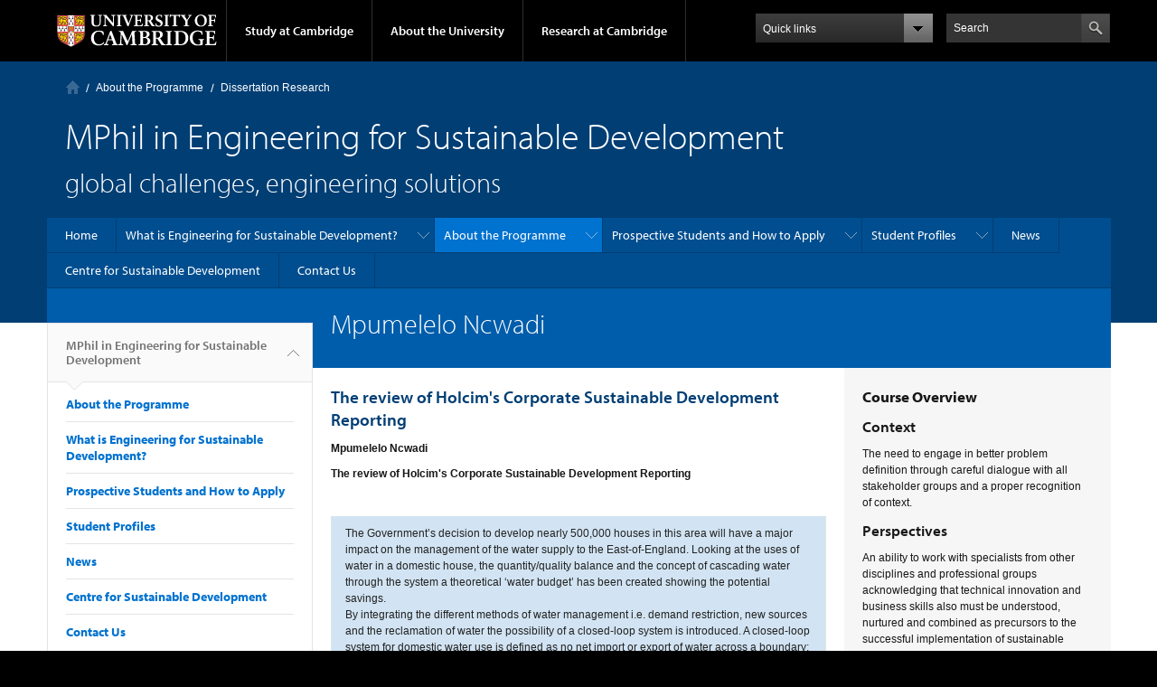

--- FILE ---
content_type: text/html; charset=utf-8
request_url: https://www-esdmphil.eng.cam.ac.uk/about-the-programme/dissertations/students/MpumeleloNcwadi
body_size: 17445
content:
<!DOCTYPE html>

<html xmlns="http://www.w3.org/1999/xhtml" lang="en"
      dir="ltr" 
  xmlns:content="http://purl.org/rss/1.0/modules/content/"
  xmlns:dc="http://purl.org/dc/terms/"
  xmlns:foaf="http://xmlns.com/foaf/0.1/"
  xmlns:og="http://ogp.me/ns#"
  xmlns:rdfs="http://www.w3.org/2000/01/rdf-schema#"
  xmlns:sioc="http://rdfs.org/sioc/ns#"
  xmlns:sioct="http://rdfs.org/sioc/types#"
  xmlns:skos="http://www.w3.org/2004/02/skos/core#"
  xmlns:xsd="http://www.w3.org/2001/XMLSchema#" class="no-js">

<head>

  <meta http-equiv="Content-Type" content="text/html; charset=utf-8" />
<meta http-equiv="X-UA-Compatible" content="IE=edge" />
<link rel="shortcut icon" href="https://www-esdmphil.eng.cam.ac.uk/profiles/cambridge/themes/cambridge_theme/favicon.ico" type="image/vnd.microsoft.icon" />
<link rel="apple-touch-icon" href="https://www-esdmphil.eng.cam.ac.uk/profiles/cambridge/themes/cambridge_theme/apple-touch-icon.png" type="image/png" />
<meta name="description" content="The review of Holcim&#039;s Corporate Sustainable Development Reporting" />
<meta name="generator" content="Drupal 7 (https://www.drupal.org)" />
<link rel="canonical" href="https://www-esdmphil.eng.cam.ac.uk/about-the-programme/dissertations/students/MpumeleloNcwadi" />
<link rel="shortlink" href="https://www-esdmphil.eng.cam.ac.uk/node/317" />
<meta name="dcterms.title" content="Mpumelelo Ncwadi" />
<meta name="dcterms.creator" content="Miss Sian Owen" />
<meta name="dcterms.description" content="The review of Holcim&#039;s Corporate Sustainable Development Reporting" />
<meta name="dcterms.date" content="2013-04-18T11:48+01:00" />
<meta name="dcterms.type" content="Text" />
<meta name="dcterms.format" content="text/html" />
<meta name="dcterms.identifier" content="https://www-esdmphil.eng.cam.ac.uk/about-the-programme/dissertations/students/MpumeleloNcwadi" />

  <title>Mpumelelo Ncwadi | MPhil in Engineering for Sustainable Development</title>

  <meta name="viewport" content="width=device-width, initial-scale=1.0"/>

  <link type="text/css" rel="stylesheet" href="https://www-esdmphil.eng.cam.ac.uk/sites/default/files/css/css_xE-rWrJf-fncB6ztZfd2huxqgxu4WO-qwma6Xer30m4.css" media="all" />
<link type="text/css" rel="stylesheet" href="https://www-esdmphil.eng.cam.ac.uk/sites/default/files/css/css_P5X0XpKHTEtTapd1lwh0UBSv6-AmcLZIAlHEhsz7Niw.css" media="all" />
<link type="text/css" rel="stylesheet" href="https://www-esdmphil.eng.cam.ac.uk/sites/default/files/css/css_pkzqE4MkAksqW3L1t6uBJ4k2F_Ln6YYitmVOLbsIsnI.css" media="all" />
<link type="text/css" rel="stylesheet" href="https://www-esdmphil.eng.cam.ac.uk/sites/default/files/css/css_TZBLxdg3N2UduQtOE2dgRSFMCkFG-NWJk6_hB1tAgag.css" media="all" />
<link type="text/css" rel="stylesheet" href="https://www-esdmphil.eng.cam.ac.uk/sites/default/files/css/css_zbU2whgO9OQIGbzwPNRq1ff_gEoxJd2kq6SmAVdzlew.css" media="all" />

  <script type="text/javascript" src="//use.typekit.com/hyb5bko.js"></script>
  <script type="text/javascript">try {
      Typekit.load();
    } catch (e) {
    }</script>
  <script type="text/javascript">document.documentElement.className += " js";</script>

</head>

<body class="html not-front not-logged-in no-sidebars page-node page-node- page-node-317 node-type-page campl-theme-1" >

<!--[if lt IE 7]>
<div class="lt-ie9 lt-ie8 lt-ie7">
<![endif]-->
<!--[if IE 7]>
<div class="lt-ie9 lt-ie8">
<![endif]-->
<!--[if IE 8]>
<div class="lt-ie9">
<![endif]-->

<a href="#page-content" class="campl-skipTo">skip to content</a>

<noscript aria-hidden="true"><iframe src="https://www.googletagmanager.com/ns.html?id=GTM-55Z5753D" height="0" width="0" style="display:none;visibility:hidden"></iframe></noscript>


<div class="campl-row campl-global-header">
  <div class="campl-wrap clearfix">
    <div class="campl-header-container campl-column8" id="global-header-controls">
      <a href="https://www.cam.ac.uk" class="campl-main-logo">
        <img alt="University of Cambridge" src="/profiles/cambridge/themes/cambridge_theme/images/interface/main-logo-small.png"/>
      </a>

      <ul class="campl-unstyled-list campl-horizontal-navigation campl-global-navigation clearfix">
        <li>
          <a href="#study-with-us">Study at Cambridge</a>
        </li>
        <li>
          <a href="#about-the-university">About the University</a>
        </li>
        <li>
          <a href="https://www.cam.ac.uk/research?ucam-ref=global-header" class="campl-no-drawer">Research at Cambridge</a>
        </li>
      </ul>
    </div>

    <div class="campl-column2">
      <div class="campl-quicklinks">
      </div>
    </div>

    <div class="campl-column2">

      <div class="campl-site-search" id="site-search-btn">

        <label for="header-search" class="hidden">Search site</label>

        <div class="campl-search-input">
          <form action="https://search.cam.ac.uk/web" method="get">
            <input id="header-search" type="text" title="Search" name="query" value="" placeholder="Search"/>

            
            <input type="image" alt="Search" class="campl-search-submit"
                   src="/profiles/cambridge/themes/cambridge_theme/images/interface/btn-search-header.png"/>
          </form>
        </div>
      </div>

    </div>
  </div>
</div>
<div class="campl-row campl-global-header campl-search-drawer">
  <div class="campl-wrap clearfix">
    <form class="campl-site-search-form" id="site-search-container" action="https://search.cam.ac.uk/web" method="get">
      <div class="campl-search-form-wrapper clearfix">
        <input type="text" class="text" title="Search" name="query" value="" placeholder="Search"/>

        
        <input type="image" alt="Search" class="campl-search-submit"
               src="/profiles/cambridge/themes/cambridge_theme/images/interface/btn-search.png"/>
      </div>
    </form>
  </div>
</div>

<div class="campl-row campl-global-navigation-drawer">

  <div class="campl-wrap clearfix">
    <div class="campl-column12 campl-home-link-container">
      <a href="">Home</a>
    </div>
  </div>
  <div class="campl-wrap clearfix">
    <div class="campl-column12 campl-global-navigation-mobile-list campl-global-navigation-list">
      <div class="campl-global-navigation-outer clearfix" id="study-with-us">
        <ul class="campl-unstyled-list campl-global-navigation-header-container ">
          <li><a href="https://www.cam.ac.uk/study-at-cambridge?ucam-ref=global-header">Study at Cambridge</a></li>
        </ul>
        <div class="campl-column4">
          <ul
            class="campl-global-navigation-container campl-unstyled-list campl-global-navigation-secondary-with-children">
            <li>
              <a href="https://www.undergraduate.study.cam.ac.uk/?ucam-ref=global-header">Undergraduate</a>
              <ul class="campl-global-navigation-tertiary campl-unstyled-list">
                <li>
                  <a href="https://www.undergraduate.study.cam.ac.uk/courses?ucam-ref=global-header">Undergraduate courses</a>
                </li>
                <li>
                  <a href="https://www.undergraduate.study.cam.ac.uk/applying?ucam-ref=global-header">Applying</a>
                </li>
                <li>
                  <a href="https://www.undergraduate.study.cam.ac.uk/events?ucam-ref=global-header">Events and open days</a>
                </li>
                <li>
                  <a href="https://www.undergraduate.study.cam.ac.uk/finance?ucam-ref=global-header">Fees and finance</a>
                </li>
              </ul>
            </li>
          </ul>
        </div>
        <div class="campl-column4">
          <ul
            class="campl-global-navigation-container campl-unstyled-list campl-global-navigation-secondary-with-children">
            <li>
              <a href="https://www.postgraduate.study.cam.ac.uk/?ucam-ref=global-header">Postgraduate</a>
              <ul class="campl-global-navigation-tertiary campl-unstyled-list">
                <li>
                  <a href="https://www.postgraduate.study.cam.ac.uk/courses?ucam-ref=global-header">Postgraduate courses</a>
                </li>
                <li>
                  <a href="https://www.postgraduate.study.cam.ac.uk/application-process/how-do-i-apply?ucam-ref=global-header">How to apply</a>
		</li>
                <li>
                  <a href="https://www.postgraduate.study.cam.ac.uk/events?ucam-ref=global-header">Postgraduate events</a>
                </li>		      
                <li>
		  <a href="https://www.postgraduate.study.cam.ac.uk/funding?ucam-ref=global-header">Fees and funding</a>
		</li>
              </ul>
            </li>
          </ul>
        </div>
        <div class="campl-column4">
          <ul class="campl-global-navigation-container campl-unstyled-list last">
            <li>
              <a href="https://www.internationalstudents.cam.ac.uk/?ucam-ref=global-header">International
                students</a>
            </li>
            <li>
              <a href="https://www.ice.cam.ac.uk/?ucam-ref=global-header">Continuing education</a>
            </li>
            <li>
              <a href="https://www.epe.admin.cam.ac.uk/?ucam-ref=global-header">Executive and professional education</a>
            </li>
            <li>
              <a href="https://www.educ.cam.ac.uk/?ucam-ref=global-header">Courses in education</a>
            </li>
          </ul>
        </div>
      </div>

      <div class="campl-global-navigation-outer clearfix" id="about-the-university">
        <ul class="campl-global-navigation-header-container campl-unstyled-list">
          <li><a href="https://www.cam.ac.uk/about-the-university?ucam-ref=global-header">About the University</a></li>
        </ul>
        <div class="campl-column4">
          <ul class="campl-global-navigation-container campl-unstyled-list">
            <li>
              <a href="https://www.cam.ac.uk/about-the-university/how-the-university-and-colleges-work?ucam-ref=global-header">How the
                University and Colleges work</a>
            </li>
            <li>
              <a href="https://www.cam.ac.uk/about-the-university/term-dates-and-calendars?ucam-ref=global-header">Term dates and calendars</a>
            </li>
            <li>
              <a href="https://www.cam.ac.uk/about-the-university/history?ucam-ref=global-header">History</a>
            </li>
            <li>
              <a href="https://map.cam.ac.uk/?ucam-ref=global-header">Map</a>
            </li>
            <li>
              <a href="https://www.cam.ac.uk/about-the-university/visiting-the-university?ucam-ref=global-header">Visiting the University</a>
            </li>
          </ul>
        </div>
        <div class="campl-column4">
          <ul class="campl-global-navigation-container campl-unstyled-list">
            <li>
              <a href="https://www.cam.ac.uk/about-the-university/annual-reports?ucam-ref=global-header">Annual reports</a>
            </li>
            <li>
              <a href="https://www.equality.admin.cam.ac.uk/?ucam-ref=global-header">Equality and diversity</a>
            </li>
            <li>
              <a href="https://www.cam.ac.uk/news?ucam-ref=global-header">News</a>
            </li>
            <li>
              <a href="https://www.cam.ac.uk/a-global-university?ucam-ref=global-header">A global university</a>
            </li>
          </ul>
        </div>
        <div class="campl-column4">
          <ul class="campl-global-navigation-container campl-unstyled-list">
            <li>
              <a href="https://www.admin.cam.ac.uk/whatson/?ucam-ref=global-header">Events</a>
            </li>
            <li>
              <a href="https://www.cam.ac.uk/public-engagement?ucam-ref=global-header">Public engagement</a>
            </li>
            <li>
              <a href="https://www.jobs.cam.ac.uk/">Jobs</a>
            </li>
            <li>
              <a href="https://www.philanthropy.cam.ac.uk/?ucam-ref=global-header">Give to Cambridge</a>
            </li>
          </ul>
        </div>
      </div>

      <div class="campl-global-navigation-outer clearfix" id="our-research">
        <ul class="campl-global-navigation-header-container campl-unstyled-list">
          <li><a href="">Research at Cambridge</a></li>
        </ul>
      </div>
    </div>

    <ul class="campl-unstyled-list campl-quicklinks-list campl-global-navigation-container ">
      <li>
        <a href="https://www.cam.ac.uk/for-staff?ucam-ref=global-quick-links">For staff</a>
      </li>
      <li>
        <a href="https://www.cambridgestudents.cam.ac.uk/?ucam-ref=global-quick-links">For Cambridge students</a>
      </li>
      <li>
        <a href="https://www.alumni.cam.ac.uk/?ucam-ref=global-quick-links">For alumni</a>
      </li>
	  <li>
        <a href="https://www.research-operations.admin.cam.ac.uk/?ucam-ref=global-quick-links">For our researchers</a>
      </li>
      <li>
        <a href="https://www.cam.ac.uk/business-and-enterprise?ucam-ref=global-quick-links">Business and enterprise</a>
      </li>
      <li>
        <a href="https://www.cam.ac.uk/colleges-and-departments?ucam-ref=global-quick-links">Colleges &amp; departments</a>
      </li>
	  <li>
        <a href="https://www.cam.ac.uk/email-and-phone-search?ucam-ref=global-quick-links">Email &amp; phone search</a>
      </li>
      <li>
        <a href="https://www.philanthropy.cam.ac.uk/?ucam-ref=global-quick-links">Give to Cambridge</a>
      </li>
      <li>
        <a href="https://www.libraries.cam.ac.uk/?ucam-ref=global-quick-links">Libraries</a>
      </li>
      <li>
        <a href="https://www.museums.cam.ac.uk/?ucam-ref=global-quick-links">Museums &amp; collections</a>
      </li>
    </ul>
  </div>
</div>

<div class="campl-row campl-page-header campl-section-page">
  <div class="campl-wrap clearfix">
    <div class="campl-column12">
      <div class="campl-content-container ">

        <div class="campl-breadcrumb" id="breadcrumb"><ul class="campl-unstyled-list campl-horizontal-navigation clearfix"><li class="first-child"><a href="/" class="campl-home ir">Home</a></li><li><a href="/about-the-programme">About the Programme</a></li><li><a href="/about-the-programme/dissertations" title="">Dissertation Research</a></li></ul></div>
                          
        
                  <p class="campl-page-title">
                  MPhil in Engineering for Sustainable Development                            </p>
        
                  <div id="site-slogan" class="campl-page-subtitle">
            global challenges, engineering solutions          </div>
        
      </div>
    </div>
  </div>
</div>

  <div class="campl-row campl-page-header">
    <div class="campl-wrap">
        <div class="region region-horizontal-navigation">
    <div id="block-menu-block-1" class="block block-menu-block">

  
  
  
  <div>
    <div class="menu-block-wrapper menu-block-1 menu-name-main-menu parent-mlid-0 menu-level-1">
  <div class="campl-wrap clearfix campl-local-navigation"><div class="campl-local-navigation-container"><ul class="campl-unstyled-list"><li class="first leaf menu-mlid-289"><a href="/">Home</a></li>
<li class="expanded menu-mlid-6175"><a href="/whatisesd">What is Engineering for Sustainable Development?</a><ul class="campl-unstyled-list local-dropdown-menu"><li class="first collapsed menu-mlid-6175"><a href="/whatisesd">What is Engineering for Sustainable Development? overview</a></li>
<li class="leaf menu-mlid-6906"><a href="/whatisesd/esdmeans">Engineering for Sustainable Development means...</a></li>
<li class="last leaf menu-mlid-6905"><a href="/whatisesd/esdkeythemes">Key themes in Engineering for Sustainable Development</a></li>
</ul></li>
<li class="expanded active-trail menu-mlid-6141"><a href="/about-the-programme" class="active-trail campl-selected">About the Programme</a><ul class="campl-unstyled-list local-dropdown-menu"><li class="first collapsed active-trail menu-mlid-6141"><a href="/about-the-programme" class="active-trail">About the Programme overview</a></li>
<li class="expanded menu-mlid-6151"><a href="/about-the-programme/prog-structure">Programme Structure</a><ul class="campl-unstyled-list local-dropdown-menu"><li class="first collapsed menu-mlid-6151"><a href="/about-the-programme/prog-structure">Programme Structure overview</a></li>
<li class="expanded menu-mlid-6152"><a href="/about-the-programme/prog-structure/core-modules">Core Modules</a><ul class="menu"><li class="first collapsed menu-mlid-6152"><a href="/about-the-programme/prog-structure/core-modules">Core Modules overview</a></li>
<li class="leaf menu-mlid-6792"><a href="/about-the-programme/prog-structure/core-modules/esd-150">ESD 150: Driving Change Towards Sustainability</a></li>
<li class="leaf menu-mlid-6793"><a href="/about-the-programme/prog-structure/core-modules/esd-200">ESD 200: Sustainability Methods and Metrics</a></li>
<li class="leaf menu-mlid-6794"><a href="/about-the-programme/prog-structure/core-modules/esd-380">ESD 380: Resilience of Infrastructure Systems</a></li>
<li class="last leaf menu-mlid-6795"><a href="/about-the-programme/prog-structure/core-modules/esd-560">ESD 560: Innovations in Sustainable Design and Manufacturing</a></li>
</ul></li>
<li class="leaf menu-mlid-6796"><a href="/about-the-programme/prog-structure/dissertation">Dissertation</a></li>
<li class="last expanded menu-mlid-6797"><a href="/about-the-programme/prog-structure/electives-and-management">Electives and Management</a><ul class="menu"><li class="first collapsed menu-mlid-6797"><a href="/about-the-programme/prog-structure/electives-and-management">Electives and Management overview</a></li>
<li class="leaf menu-mlid-7971"><a href="/about-the-programme/prog-structure/electives-and-management/client-consultancy-project">Client Project</a></li>
<li class="last leaf menu-mlid-19102"><a href="/about-the-programme/prog-structure/electives-and-management/stakeholder-perspectives">Stakeholder Perspectives</a></li>
</ul></li>
</ul></li>
<li class="leaf menu-mlid-6185"><a href="/about-the-programme/course-duration">Course Duration</a></li>
<li class="expanded menu-mlid-6143"><a href="/about-the-programme/rec-reading-lists">Recommended Readings</a><ul class="campl-unstyled-list local-dropdown-menu"><li class="first collapsed menu-mlid-6143"><a href="/about-the-programme/rec-reading-lists">Recommended Readings overview</a></li>
<li class="leaf menu-mlid-6179"><a href="/about-the-programme/rec-reading-lists/preliminary-list">Preliminary reading list</a></li>
<li class="leaf menu-mlid-6177"><a href="/about-the-programme/rec-reading-lists/further-reading-list">Further reading</a></li>
<li class="leaf menu-mlid-6178"><a href="/about-the-programme/rec-reading-lists/historical-background">Historical background reading</a></li>
<li class="last leaf menu-mlid-6180"><a href="/about-the-programme/rec-reading-lists/useful-web-sites">Useful web resources</a></li>
</ul></li>
<li class="expanded active-trail menu-mlid-6146"><a href="/about-the-programme/dissertations" title="" class="active-trail">Dissertation Research</a><ul class="campl-unstyled-list local-dropdown-menu"><li class="first collapsed active-trail menu-mlid-6146"><a href="/about-the-programme/dissertations" title="" class="active-trail">Dissertation Research overview</a></li>
<li class="leaf menu-mlid-19104"><a href="/about-the-programme/dissertations/2024-25">2024-25</a><ul class="menu"><li class="first leaf menu-mlid-19106"><a href="/about-the-programme/dissertations/2024-25/aya-al-hashimi">Aya Al-Hashimi</a></li>
<li class="leaf menu-mlid-19107"><a href="/about-the-programme/dissertations/2024-25/mohammad-al-qattan">Mohammad Al-Qattan</a></li>
<li class="leaf menu-mlid-19108"><a href="/about-the-programme/dissertations/2024-25/elizabeth-appel">Elizabeth Appel</a></li>
<li class="leaf menu-mlid-19109"><a href="/about-the-programme/dissertations/2024-25/kilian-bashayan">Kilian Bashayan</a></li>
<li class="leaf menu-mlid-19110"><a href="/about-the-programme/dissertations/2024-25/kendall-baten">Kendall Baten</a></li>
<li class="leaf menu-mlid-19111"><a href="/about-the-programme/dissertations/2024-25/wahid-bitar">Wahid Bitar</a></li>
<li class="leaf menu-mlid-19112"><a href="/about-the-programme/dissertations/2024-25/allen-chafa">Allen Chafa</a></li>
<li class="leaf menu-mlid-19113"><a href="/about-the-programme/dissertations/2024-25/justin-chang-chee-kit">Justin Chang Chee Kit</a></li>
<li class="leaf menu-mlid-19114"><a href="/about-the-programme/dissertations/2024-25/favour-kaitochukwu-chukwudi">Favour Kaitochukwu Chukwudi</a></li>
<li class="leaf menu-mlid-19115"><a href="/about-the-programme/dissertations/2024-25/andrew-coxford">Andrew Coxford</a></li>
<li class="leaf menu-mlid-19116"><a href="/about-the-programme/dissertations/2024-25/isobel-evans">Isobel Evans</a></li>
<li class="leaf menu-mlid-19117"><a href="/about-the-programme/dissertations/2024-25/hannah-gillespie">Hannah Gillespie</a></li>
<li class="leaf menu-mlid-19118"><a href="/about-the-programme/dissertations/2024-25/aisha-hamid">Aisha Hamid</a></li>
<li class="leaf menu-mlid-19119"><a href="/about-the-programme/dissertations/2024-25/ruiyang-huang">Ruiyang Huang</a></li>
<li class="leaf menu-mlid-19120"><a href="/about-the-programme/dissertations/2024-25/bryan-jevoncia">Bryan Jevoncia</a></li>
<li class="leaf menu-mlid-19121"><a href="/about-the-programme/dissertations/2024-25/timmy-kipfmiller">Timmy Kipfmiller III</a></li>
<li class="leaf menu-mlid-19122"><a href="/about-the-programme/dissertations/2024-25/kefan-liu">Kefan Liu</a></li>
<li class="leaf menu-mlid-19123"><a href="/about-the-programme/dissertations/2024-25/sally-musonye">Sally Musonye</a></li>
<li class="leaf menu-mlid-19124"><a href="/about-the-programme/dissertations/2024-25/peter-owusu">Peter Owusu</a></li>
<li class="leaf menu-mlid-19125"><a href="/about-the-programme/dissertations/2024-25/rujuta-pandit">Rujuta Pandit</a></li>
<li class="leaf menu-mlid-19126"><a href="/about-the-programme/dissertations/2024-25/laya-pothunuri">Laya Pothunuri</a></li>
<li class="leaf menu-mlid-19127"><a href="/about-the-programme/dissertations/2024-25/laura-tizick">Laura Tizick</a></li>
<li class="leaf menu-mlid-19128"><a href="/about-the-programme/dissertations/2024-25/laura-kasuni-wathe">Laura Kasuni Wathe</a></li>
<li class="last leaf menu-mlid-19129"><a href="/about-the-programme/dissertations/2024-25/muhammad-widiyantoko">Muhammad Widiyantoko</a></li>
</ul></li>
<li class="expanded menu-mlid-19050"><a href="/about-the-programme/dissertations/2023-24">2023-24</a><ul class="menu"><li class="first collapsed menu-mlid-19050"><a href="/about-the-programme/dissertations/2023-24">2023-24 overview</a></li>
<li class="leaf menu-mlid-19061"><a href="/about-the-programme/dissertations/2023-24/leila-abid">Leila Abid</a></li>
<li class="leaf menu-mlid-19062"><a href="/about-the-programme/dissertations/2023-24/mohamad-al-tawil">Mohamad Al Tawil</a></li>
<li class="leaf menu-mlid-19063"><a href="/about-the-programme/dissertations/2023-24/michael-allison">Michael Allison</a></li>
<li class="leaf menu-mlid-19064"><a href="/about-the-programme/dissertations/2023-24/martin-amethier">Martin Amethier</a></li>
<li class="leaf menu-mlid-19065"><a href="/about-the-programme/dissertations/2023-24/alexandria-bias">Alexandria Bias</a></li>
<li class="leaf menu-mlid-19066"><a href="/about-the-programme/dissertations/2023-24/azrat-bilal">Azrat Bilal</a></li>
<li class="leaf menu-mlid-19067"><a href="/about-the-programme/dissertations/2023-24/christianos-burlotos">Christianos A.G. Burlotos</a></li>
<li class="leaf menu-mlid-19068"><a href="/about-the-programme/dissertations/2023-24/george-clark">George Clark</a></li>
<li class="leaf menu-mlid-19069"><a href="/about-the-programme/dissertations/2023-24/emily-cullen">Emily Cullen</a></li>
<li class="leaf menu-mlid-19070"><a href="/about-the-programme/dissertations/2023-24/henry-cunningham">Henry Cunningham</a></li>
<li class="leaf menu-mlid-19071"><a href="/about-the-programme/dissertations/2023-24/sacha-damski">Sacha Damski</a></li>
<li class="leaf menu-mlid-19072"><a href="/about-the-programme/dissertations/2023-24/oghenerukevwe-ebireri">Oghenerukevwe Ebireri</a></li>
<li class="leaf menu-mlid-19073"><a href="/about-the-programme/dissertations/2023-24/hussain-fathah">Hussain Fathah</a></li>
<li class="leaf menu-mlid-19074"><a href="/about-the-programme/dissertations/2023-24/robert-fennell">Robert Paul Fennell</a></li>
<li class="leaf menu-mlid-19075"><a href="/about-the-programme/dissertations/2023-24/aekim-garcia">Aekim Louise Latayan Garcia</a></li>
<li class="leaf menu-mlid-19076"><a href="/about-the-programme/dissertations/2023-24/liniet-gitonga">Liniet Mwendwa Gitonga</a></li>
<li class="leaf menu-mlid-19077"><a href="/about-the-programme/dissertations/2023-24/erika-jaszka">Erika Jaszka</a></li>
<li class="leaf menu-mlid-19078"><a href="/about-the-programme/dissertations/2023-24/ryuta-kuniyoshi">Ryuta Kuniyoshi</a></li>
<li class="leaf menu-mlid-19079"><a href="/about-the-programme/dissertations/2023-24/in-lord-lee">In Lord Lee</a></li>
<li class="leaf menu-mlid-19080"><a href="/about-the-programme/dissertations/2023-24/sebastian-lindner-liaw">Sebastian Lindner-Liaw</a></li>
<li class="leaf menu-mlid-19105"><a href="/about-the-programme/dissertations/2023-24/isobelle-mary-logan">Isobelle Logan</a></li>
<li class="leaf menu-mlid-19081"><a href="/about-the-programme/dissertations/2023-24/lukhanyiso-ndevu">Lukhanyiso Ndevu</a></li>
<li class="leaf menu-mlid-19082"><a href="/about-the-programme/dissertations/2023-24/ndey-mariam-ndiaye">Ndey Mariam Ndiaye</a></li>
<li class="leaf menu-mlid-19083"><a href="/about-the-programme/dissertations/2023-24/chibuzor-ndubisi">Chibuzor Paul Ndubisi</a></li>
<li class="leaf menu-mlid-19084"><a href="/about-the-programme/dissertations/2023-24/jerrell-ong-zhe-heng">Jerrell Ong Zhe Heng</a></li>
<li class="leaf menu-mlid-19085"><a href="/about-the-programme/dissertations/2023-24/katie-pascavis">Katie Pascavis</a></li>
<li class="leaf menu-mlid-19086"><a href="/about-the-programme/dissertations/2023-24/jivanka-pathirage">Jivanka Kavishan Pathirage</a></li>
<li class="leaf menu-mlid-19087"><a href="/about-the-programme/dissertations/2023-24/thomas-richardson">Thomas Derek Richardson</a></li>
<li class="leaf menu-mlid-19088"><a href="/about-the-programme/dissertations/2023-24/akhil-sharma">Akhil Sharma</a></li>
<li class="leaf menu-mlid-19089"><a href="/about-the-programme/dissertations/2023-24/kristian-simpson-davies">Kristian Lewis Simpson-Davies</a></li>
<li class="leaf menu-mlid-19090"><a href="/about-the-programme/dissertations/2023-24/ziheng-song">Ziheng Song</a></li>
<li class="leaf menu-mlid-19091"><a href="/about-the-programme/dissertations/2023-24/oya-suran">Oya Suran</a></li>
<li class="leaf menu-mlid-19092"><a href="/about-the-programme/dissertations/2023-24/alistair-white">Alistair White</a></li>
<li class="last leaf menu-mlid-19093"><a href="/about-the-programme/dissertations/2023-24/jocelin-wijaya">Jocelin Wijaya</a></li>
</ul></li>
<li class="expanded menu-mlid-17001"><a href="/about-the-programme/dissertations/dissertation-research-2022-23">2022-23</a><ul class="menu"><li class="first collapsed menu-mlid-17001"><a href="/about-the-programme/dissertations/dissertation-research-2022-23">2022-23 overview</a></li>
<li class="leaf menu-mlid-17011"><a href="/about-the-programme/dissertations/dissertation-research-2022-23/haseef-ahmed">Haseef Ahmed</a></li>
<li class="leaf menu-mlid-17021"><a href="/about-the-programme/dissertations/dissertation-research-2022-23/muhammad-ahsen">Muhammad Ahsen</a></li>
<li class="leaf menu-mlid-17031"><a href="/about-the-programme/dissertations/dissertation-research-2022-23/john-atakpa">John Atakpa</a></li>
<li class="leaf menu-mlid-17041"><a href="/about-the-programme/dissertations/dissertation-research-2022-23/deidre-boodoosingh">Deidre Boodoosingh</a></li>
<li class="leaf menu-mlid-17051"><a href="/about-the-programme/dissertations/dissertation-research-2022-23/tsz-chung-chan">Tsz Chung Chan</a></li>
<li class="leaf menu-mlid-17061"><a href="/about-the-programme/dissertations/dissertation-research-2022-23/samantha-chinyoka">Samantha Chinyoka</a></li>
<li class="leaf menu-mlid-17071"><a href="/about-the-programme/dissertations/dissertation-research-2022-23/ishwar-gurung">Ishwar Gurung</a></li>
<li class="leaf menu-mlid-17081"><a href="/about-the-programme/dissertations/dissertation-research-2022-23/ahmad-helmi">Ahmad Helmi</a></li>
<li class="leaf menu-mlid-17091"><a href="/about-the-programme/dissertations/dissertation-research-2022-23/caroline-hope">Caroline Hope</a></li>
<li class="leaf menu-mlid-17101"><a href="/about-the-programme/dissertations/dissertation-research-2022-23/jenna-isacowitz">Jenna Isacowitz</a></li>
<li class="leaf menu-mlid-17111"><a href="/about-the-programme/dissertations/dissertation-research-2022-23/akanksha-jain">Akanksha Jain</a></li>
<li class="leaf menu-mlid-17121"><a href="/about-the-programme/dissertations/dissertation-research-2022-23/luke-jenkinson">Luke Jenkinson</a></li>
<li class="leaf menu-mlid-17131"><a href="/about-the-programme/dissertations/dissertation-research-2022-23/marina-kawai">Marina Kawai</a></li>
<li class="leaf menu-mlid-17141"><a href="/about-the-programme/dissertations/dissertation-research-2022-23/zeba-khalid">Zeba Khalid</a></li>
<li class="leaf menu-mlid-17151"><a href="/about-the-programme/dissertations/dissertation-research-2022-23/simon-krone">Simon Krone</a></li>
<li class="leaf menu-mlid-17161"><a href="/about-the-programme/dissertations/dissertation-research-2022-23/hitesh-mahawar">Hitesh Mahawar</a></li>
<li class="leaf menu-mlid-17171"><a href="/about-the-programme/dissertations/dissertation-research-2022-23/miguel-mancera-de-olloqui">Miguel Mancera de Olloqui</a></li>
<li class="leaf menu-mlid-17181"><a href="/about-the-programme/dissertations/dissertation-research-2022-23/taihei-matsumoto">Taihei Matsumoto</a></li>
<li class="leaf menu-mlid-17191"><a href="/about-the-programme/dissertations/dissertation-research-2022-23/ololade-osifala">Ololade Osifala</a></li>
<li class="leaf menu-mlid-19130"><a href="/about-the-programme/dissertations/dissertation-research-2022-23/huizi-qian">Huizi Qian</a></li>
<li class="leaf menu-mlid-17201"><a href="/about-the-programme/dissertations/dissertation-research-2022-23/quah-yan-hsien">Quah Yan Hsien</a></li>
<li class="leaf menu-mlid-17211"><a href="/about-the-programme/dissertations/dissertation-research-2022-23/emily-ritson">Emily Ritson</a></li>
<li class="leaf menu-mlid-17221"><a href="/about-the-programme/dissertations/dissertation-research-2022-23/han-mei-saw">Han Mei Saw</a></li>
<li class="leaf menu-mlid-17231"><a href="/about-the-programme/dissertations/dissertation-research-2022-23/swetha-kayal-sk">Swetha Kayal Sundararajan Kanagaraj</a></li>
<li class="leaf menu-mlid-17241"><a href="/about-the-programme/dissertations/dissertation-research-2022-23/zoe-tissington">Zoë Tissington</a></li>
<li class="last leaf menu-mlid-17251"><a href="/about-the-programme/dissertations/dissertation-research-2022-23/lucy-wills">Lucy Wills</a></li>
</ul></li>
<li class="expanded menu-mlid-13271"><a href="/about-the-programme/dissertations/dissertation-research-2021-22" title="Dissertation Research 2021-22">2021-22</a><ul class="menu"><li class="first collapsed menu-mlid-13271"><a href="/about-the-programme/dissertations/dissertation-research-2021-22" title="Dissertation Research 2021-22">2021-22 overview</a></li>
<li class="leaf menu-mlid-13281"><a href="/about-the-programme/dissertations/dissertation-abstracts-2021-22/niya-abdulkadir">Niya Abdulkadir</a></li>
<li class="leaf menu-mlid-13291"><a href="/about-the-programme/dissertations/dissertation-abstracts-2021-22/fabian-alfredo-barria-oyarzun">Fabián Alfredo Barría Oyarzún</a></li>
<li class="leaf menu-mlid-13301"><a href="/about-the-programme/dissertations/dissertation-abstracts-2021-22/bjorg-bjarnadottir">Björg Bjarnadottir</a></li>
<li class="leaf menu-mlid-13311"><a href="/about-the-programme/dissertations/dissertation-abstracts-2021-22/david-boroto">David Boroto</a></li>
<li class="leaf menu-mlid-13321"><a href="/about-the-programme/dissertations/dissertation-abstracts-2021-22/amy-brooke">Amy Brooke</a></li>
<li class="leaf menu-mlid-13331"><a href="/about-the-programme/dissertations/dissertation-abstracts-2021-22/samuel-buckstein">Samuel Buckstein</a></li>
<li class="leaf menu-mlid-13341"><a href="/about-the-programme/dissertations/dissertation-abstracts-2021-22/james-butcher">James Butcher</a></li>
<li class="leaf menu-mlid-13351"><a href="/about-the-programme/dissertations/dissertation-abstracts-2021-22/archeilia-dwianca">Archeilia Dwianca</a></li>
<li class="leaf menu-mlid-13361"><a href="/about-the-programme/dissertations/dissertation-abstracts-2021-22/victoria-fernandez-sayago">Victoria Fernandez Sayago</a></li>
<li class="leaf menu-mlid-13371"><a href="/about-the-programme/dissertations/dissertation-abstracts-2021-22/ellen-katherine-hartzenberg-aeroe">Ellen Katherine Hartzenberg-Aeroe</a></li>
<li class="leaf menu-mlid-13381"><a href="/about-the-programme/dissertations/dissertation-abstracts-2021-22/julie-hornsby">Julie Hornsby</a></li>
<li class="leaf menu-mlid-13391"><a href="/about-the-programme/dissertations/dissertation-abstracts-2021-22/nicholas-jimenez">Nicholas Jimenez</a></li>
<li class="leaf menu-mlid-13401"><a href="/about-the-programme/dissertations/dissertation-abstracts-2021-22/maggie-leng">Maggie Leng</a></li>
<li class="leaf menu-mlid-13411"><a href="/about-the-programme/dissertations/dissertation-abstracts-2021-22/kylee-mansfield">Kylee Mansfield</a></li>
<li class="leaf menu-mlid-13421"><a href="/about-the-programme/dissertations/dissertation-abstracts-2021-22/lee-masuka">Lee Masuka</a></li>
<li class="leaf menu-mlid-13431"><a href="/about-the-programme/dissertations/dissertation-abstracts-2021-22/jacqueline-mebur">Jacqueline Mebur</a></li>
<li class="leaf menu-mlid-13441"><a href="/about-the-programme/dissertations/dissertation-abstracts-2021-22/francis-merino">Francis Merino</a></li>
<li class="leaf menu-mlid-13451"><a href="/about-the-programme/dissertations/dissertation-abstracts-2021-22/claudia-nielsen">Claudia Nielsen</a></li>
<li class="leaf menu-mlid-13461"><a href="/about-the-programme/dissertations/dissertation-abstracts-2021-22/karel-nohejl">Karel Nohejl</a></li>
<li class="leaf menu-mlid-13471"><a href="/about-the-programme/dissertations/dissertation-abstracts-2021-22/james-obrien">James O’Brien</a></li>
<li class="leaf menu-mlid-13481"><a href="/about-the-programme/dissertations/dissertation-research-2021-22/dorde-ogrizovic">Đorđe Ogrizović</a></li>
<li class="leaf menu-mlid-13491"><a href="/about-the-programme/dissertations/dissertation-abstracts-2021-22/biplav-pageni">Biplav Pageni</a></li>
<li class="leaf menu-mlid-13501"><a href="/about-the-programme/dissertations/dissertation-abstracts-2021-22/muhammad-yahya-qadri">Muhammad Yahya Qadri</a></li>
<li class="leaf menu-mlid-13511"><a href="/about-the-programme/dissertations/dissertation-abstracts-2021-22/karishma-raimalani">Karishma Raimalani</a></li>
<li class="leaf menu-mlid-13521"><a href="/about-the-programme/dissertations/dissertation-abstracts-2021-22/abdulhameed-raji">AbdulHameed Raji</a></li>
<li class="leaf menu-mlid-13531"><a href="/about-the-programme/dissertations/dissertation-abstracts-2021-22/heerali-singh">Heerali Singh</a></li>
<li class="leaf menu-mlid-13541"><a href="/about-the-programme/dissertations/dissertation-abstracts-2021-22/andrew-sweeney">Andrew Sweeney</a></li>
<li class="leaf menu-mlid-13551"><a href="/about-the-programme/dissertations/dissertation-abstracts-2021-22/avinaash-veeramah">Avinaash Veeramah</a></li>
<li class="leaf menu-mlid-13561"><a href="/about-the-programme/dissertations/dissertation-abstracts-2021-22/konstantina-vidou">Konstantina Vidou</a></li>
<li class="leaf menu-mlid-13571"><a href="/about-the-programme/dissertations/dissertation-abstracts-2021-22/cristobal-vinagre-zuniga">Cristóbal Vinagre Zuñiga</a></li>
<li class="leaf menu-mlid-13581"><a href="/about-the-programme/dissertations/dissertation-abstracts-2021-22/siva-visvesvaran">Siva Visvesvaran</a></li>
<li class="leaf menu-mlid-13591"><a href="/about-the-programme/dissertations/dissertation-abstracts-2021-22/colin-whitfield">Colin Whitfield</a></li>
<li class="last leaf menu-mlid-13601"><a href="/about-the-programme/dissertations/dissertation-abstracts-2021-22/ansley-zora">Ansley Zora</a></li>
</ul></li>
<li class="expanded menu-mlid-7981"><a href="/about-the-programme/dissertations/dissertation-research-2020-21" title="Dissertation Research 2020-21">2020-21</a><ul class="menu"><li class="first collapsed menu-mlid-7981"><a href="/about-the-programme/dissertations/dissertation-research-2020-21" title="Dissertation Research 2020-21">2020-21 overview</a></li>
<li class="leaf menu-mlid-17261"><a href="/about-the-programme/dissertations/dissertation-research-2020-21/ayog-basnyat">Ayog Basnyat</a></li>
<li class="leaf menu-mlid-7991"><a href="/chandrawat-anushka" title="Anushka Chandrawat - dissertation abstract">Anushka Chandrawat</a></li>
<li class="leaf menu-mlid-8001"><a href="/deck-caleb" title="Caleb Deck - dissertation abstract">Caleb Deck</a></li>
<li class="leaf menu-mlid-8011"><a href="/haq-shahvez-ul" title="Shahvez Ul Haq - dissertation abstract">Shahvez Ul Haq</a></li>
<li class="leaf menu-mlid-8021"><a href="/hunt-william" title="William Hunt - dissertation abstract">William Hunt</a></li>
<li class="leaf menu-mlid-8031"><a href="/hurworth-matthew" title="Matthew Hurworth - dissertation abstract">Matthew Hurworth</a></li>
<li class="leaf menu-mlid-8041"><a href="/judson-josiah" title="Josiah Judson - dissertation abstract">Josiah Judson</a></li>
<li class="leaf menu-mlid-8051"><a href="/lau-michael" title="Michael Lau - dissertation abstract">Michael Lau</a></li>
<li class="leaf menu-mlid-8061"><a href="/maudarbaccus-shuhaib" title="Shuhaib Maudarbaccus - dissertation abstract">Shuhaib Maudarbaccus</a></li>
<li class="leaf menu-mlid-8071"><a href="/mellers-alexander" title="Alexander Mellers - dissertation abstract">Alexander Mellers</a></li>
<li class="leaf menu-mlid-8081"><a href="/mikalauskas-arnas" title="Arnas Mikalauskas - dissertation abstract">Arnas Mikalauskas</a></li>
<li class="leaf menu-mlid-8091"><a href="/mitra-behura-simantini" title="Simantini Mitra-Behura - dissertation abstract">Simantini Mitra-Behura</a></li>
<li class="leaf menu-mlid-8101"><a href="/munro-matthew" title="Matthew Munro - dissertation abstract">Matthew Munro</a></li>
<li class="leaf menu-mlid-8121"><a href="/nkata-ugonma-lewechi" title="Ugonma Lewechi Nkata - dissertation abstract">Ugonma Lewechi Nkata</a></li>
<li class="leaf menu-mlid-8111"><a href="/nyathi-jabulani" title="Jabulani Nyathi - dissertation abstract">Jabulani Nyathi</a></li>
<li class="leaf menu-mlid-8131"><a href="/segundo-andrea-ortega" title="Andrea Ortega Segundo - dissertation abstract">Andrea Ortega Segundo</a></li>
<li class="leaf menu-mlid-8141"><a href="/prettejohn-felix" title="Felix Prettejohn - dissertation abstract">Felix Prettejohn</a></li>
<li class="leaf menu-mlid-8151"><a href="/print-robert" title="Robert Print - dissertation abstract">Robert Print</a></li>
<li class="leaf menu-mlid-8161"><a href="/rabsiun-aramburu-ignacio" title="Ignacio Esteban Rabsiun Aramburu - dissertation abstract">Ignacio Esteban Rabsiun Aramburu</a></li>
<li class="leaf menu-mlid-8171"><a href="/sasindran-saranya" title="Saranya Sasindran - dissertation abstract">Saranya Sasindran</a></li>
<li class="leaf menu-mlid-8181"><a href="/singh-ravi" title="Ravi Kumar Singh - dissertation abstract">Ravi Singh</a></li>
<li class="leaf menu-mlid-8191"><a href="/smith-mabel" title="Mabel Smith - dissertation abstract">Mabel Smith</a></li>
<li class="leaf menu-mlid-8201"><a href="/sottil-santiago" title="Santiago Sottil - dissertation abstract">Santiago Sottil</a></li>
<li class="leaf menu-mlid-8211"><a href="/talbot-cailey" title="Cailey Talbot - dissertation abstract">Cailey Talbot</a></li>
<li class="leaf menu-mlid-8221"><a href="/pavan-abhishek-vinakollu-sai" title="Sai Pavan Abhishek Vinakollu - dissertation abstract">Sai Pavan Abhishek Vinakollu</a></li>
<li class="leaf menu-mlid-8231"><a href="/waburi-anne-wanjiru" title="Anne Wanjiru Waburi - dissertation abstract">Anne Wanjiru Waburi</a></li>
<li class="last leaf menu-mlid-8241"><a href="/xu-han" title="Han Xu - dissertation abstract">Han Xu</a></li>
</ul></li>
<li class="expanded menu-mlid-6149"><a href="/about-the-programme/dissertations/2019-20">2019-20</a><ul class="menu"><li class="first collapsed menu-mlid-6149"><a href="/about-the-programme/dissertations/2019-20">2019-20 overview</a></li>
<li class="leaf menu-mlid-6267"><a href="/about-the-programme/dissertations/2019-20/mohamed-abdelfattah">Mohamed Abdelfattah</a></li>
<li class="leaf menu-mlid-6275"><a href="/about-the-programme/dissertations/2019-20/whitney-anunwa">Whitney Anunwa</a></li>
<li class="leaf menu-mlid-6248"><a href="/about-the-programme/dissertations/2019-20/carlota-armillas-mateos">Carlota Armillas Mateos</a></li>
<li class="leaf menu-mlid-6266"><a href="/about-the-programme/dissertations/2019-20/mira-atteih">Mira Attieh</a></li>
<li class="leaf menu-mlid-6249"><a href="/about-the-programme/dissertations/2019-20/daniel-bresgi">Daniel Bresgi</a></li>
<li class="leaf menu-mlid-6250"><a href="/about-the-programme/dissertations/2019-20/daniela-duenas">Daniela Beatriz Dueñas Israel</a></li>
<li class="leaf menu-mlid-6254"><a href="/about-the-programme/dissertations/2019-20/eliot-finnimore">Eliot David Victor Finnimore</a></li>
<li class="leaf menu-mlid-6271"><a href="/about-the-programme/dissertations/2019-20/robert-flicker">Robert Flicker</a></li>
<li class="leaf menu-mlid-6251"><a href="/about-the-programme/dissertations/2019-20/dhinakaran-govindasamy">Dhinakaran Govindasamy</a></li>
<li class="leaf menu-mlid-6247"><a href="/about-the-programme/dissertations/2019-20/anna-ida-hudig">Hilje Anna Ida Hudig</a></li>
<li class="leaf menu-mlid-6256"><a href="/about-the-programme/dissertations/2019-20/ilka-loubser">Ilka Loubser</a></li>
<li class="leaf menu-mlid-6260"><a href="/about-the-programme/dissertations/2019-20/joseph-maloney">Joseph Maloney</a></li>
<li class="leaf menu-mlid-6265"><a href="/about-the-programme/dissertations/2019-20/mihailo-mick-malowany">Mihailo Mick Malowany</a></li>
<li class="leaf menu-mlid-6268"><a href="/about-the-programme/dissertations/2019-20/oliver-john-marr">Oliver John Marr</a></li>
<li class="leaf menu-mlid-6264"><a href="/about-the-programme/dissertations/2019-20/lonwabothabisomgoduso">Lonwabo Thabiso Mgoduso</a></li>
<li class="leaf menu-mlid-6262"><a href="/about-the-programme/dissertations/2019-20/keketso-job-motjuwadi">Keketso Job Motjuwadi</a></li>
<li class="leaf menu-mlid-6257"><a href="/about-the-programme/dissertations/2019-20/jack-mhyre">Jack Mhyre</a></li>
<li class="leaf menu-mlid-6263"><a href="/about-the-programme/dissertations/2019-20/leopold-peiseler">Leopold Johannes Florentin Max Peiseler</a></li>
<li class="leaf menu-mlid-6277"><a href="/about-the-programme/dissertations/2019-20/yair-perry">Yair Perry</a></li>
<li class="leaf menu-mlid-6273"><a href="/about-the-programme/dissertations/2019-20/shaniq-pillay">Shaniq Ursula Pillay</a></li>
<li class="leaf menu-mlid-6246"><a href="/about-the-programme/dissertations/2019-20/anjalee-ramjee">Anjalee Ramjee</a></li>
<li class="leaf menu-mlid-6272"><a href="/about-the-programme/dissertations/2019-20/sarah-rozon">Sarah Ann Louise Rozon</a></li>
<li class="leaf menu-mlid-6252"><a href="/about-the-programme/dissertations/2019-20/divya-sharma">Divya Sharma</a></li>
<li class="leaf menu-mlid-6278"><a href="/about-the-programme/dissertations/2019-20/zoe-slattery">Zoë Rosanagh Slattery</a></li>
<li class="leaf menu-mlid-6253"><a href="/about-the-programme/dissertations/2019-20/edna-soto-ruiz">Edna Guadalupe Soto Ruiz</a></li>
<li class="leaf menu-mlid-6269"><a href="/about-the-programme/dissertations/2019-20/patrick-steichen">Patrick Robert Steichen</a></li>
<li class="leaf menu-mlid-6259"><a href="/about-the-programme/dissertations/2019-20/jason-teo">Jason Chia Jung Teo</a></li>
<li class="leaf menu-mlid-6255"><a href="/about-the-programme/dissertations/2019-20/felix-wagner">Felix Lukas Wagner</a></li>
<li class="leaf menu-mlid-6258"><a href="/about-the-programme/dissertations/2019-20/jack-wardale">Jack Alexander Wardale</a></li>
<li class="leaf menu-mlid-6274"><a href="/about-the-programme/dissertations/2019-20/thomas-white">Thomas White</a></li>
<li class="leaf menu-mlid-6276"><a href="/about-the-programme/dissertations/2019-20/william-young">William Young</a></li>
<li class="last leaf menu-mlid-6261"><a href="/about-the-programme/dissertations/2019-20/junjian-zhang">Aaron Junjian Zhang</a></li>
</ul></li>
<li class="expanded menu-mlid-6148"><a href="/about-the-programme/dissertations/2018-19">2018-19</a><ul class="menu"><li class="first collapsed menu-mlid-6148"><a href="/about-the-programme/dissertations/2018-19">2018-19 overview</a></li>
<li class="leaf menu-mlid-6237"><a href="/about-the-programme/dissertations/2018-19/ildar-abdulkhaimov">Ildar Abdulkhaimov</a></li>
<li class="leaf menu-mlid-6239"><a href="/about-the-programme/dissertations/2018-19/mariel-alem-fonseca">Mariel Alem Fonseca</a></li>
<li class="leaf menu-mlid-6233"><a href="/about-the-programme/dissertations/2018-19/bhavya-anand">Bhavya Anand</a></li>
<li class="leaf menu-mlid-6236"><a href="/about-the-programme/dissertations/2018-19/heidi-barends">Heidi Barends</a></li>
<li class="leaf menu-mlid-6245"><a href="/about-the-programme/dissertations/2018-19/william-blencowe">William Blencowe</a></li>
<li class="leaf menu-mlid-6240"><a href="/about-the-programme/dissertations/2018-19/martina-colman">Martina Colman</a></li>
<li class="leaf menu-mlid-6231"><a href="/about-the-programme/dissertations/2018-19/ahmed-ashfaque-hamid-fardin">Ahmed Ashfaque Hamid Fardin</a></li>
<li class="leaf menu-mlid-6238"><a href="/about-the-programme/dissertations/2018-19/josh-grantham">Josh Grantham</a></li>
<li class="leaf menu-mlid-6232"><a href="/about-the-programme/dissertations/2018-19/amjad-hafeez">Amjad Hafeez</a></li>
<li class="leaf menu-mlid-6235"><a href="/about-the-programme/dissertations/2018-19/francis-heil">Francis Heil</a></li>
<li class="leaf menu-mlid-6242"><a href="/about-the-programme/dissertations/2018-19/timo-herberz">Timo Herberz</a></li>
<li class="leaf menu-mlid-6241"><a href="/about-the-programme/dissertations/2018-19/scott-jeen">Scott Jeen</a></li>
<li class="leaf menu-mlid-6243"><a href="/about-the-programme/dissertations/2018-19/tobias-kahnert">Tobias Kahnert</a></li>
<li class="leaf menu-mlid-6244"><a href="/about-the-programme/dissertations/2018-19/vishnu-karanayil">Vishnu Karanayil</a></li>
<li class="leaf menu-mlid-6234"><a href="/about-the-programme/dissertations/2018-19/dennis-khah-kok-hong">Dennis Khah Kok Hong</a></li>
<li class="leaf menu-mlid-6221"><a href="/about-the-programme/dissertations/2018-19/AKunde">Alexandra Kunde</a></li>
<li class="leaf menu-mlid-6222"><a href="/about-the-programme/dissertations/2018-19/ALHeureux">Alexandre L&#039;Heureux</a></li>
<li class="leaf menu-mlid-6226"><a href="/about-the-programme/dissertations/2018-19/MMatharu">Meena Matharu</a></li>
<li class="leaf menu-mlid-6229"><a href="/about-the-programme/dissertations/2018-19/SOnasanya">Sonola Onasanya</a></li>
<li class="leaf menu-mlid-6220"><a href="/about-the-programme/dissertations/2018-19/ACRoseroCascante">Andrea Carolina Rosero Cascante</a></li>
<li class="leaf menu-mlid-6223"><a href="/about-the-programme/dissertations/2018-19/ari-ryu">Airi Ryu</a></li>
<li class="leaf menu-mlid-6227"><a href="/about-the-programme/dissertations/2018-19/MSheil">Morgan Sheil</a></li>
<li class="leaf menu-mlid-6230"><a href="/about-the-programme/dissertations/2018-19/WShi">Weijia Shi</a></li>
<li class="leaf menu-mlid-6224"><a href="/about-the-programme/dissertations/2018-19/CSironi">Costanza Sironi</a></li>
<li class="leaf menu-mlid-6228"><a href="/about-the-programme/dissertations/2018-19/OThurstun-Crees">Olivia Thurstun-Crees</a></li>
<li class="last leaf menu-mlid-6225"><a href="/about-the-programme/dissertations/2018-19/DUkaso">Daniel Ukasoanya</a></li>
</ul></li>
<li class="expanded menu-mlid-6147"><a href="/about-the-programme/dissertations/2017-18">2017-18</a><ul class="menu"><li class="first collapsed menu-mlid-6147"><a href="/about-the-programme/dissertations/2017-18">2017-18 overview</a></li>
<li class="leaf menu-mlid-6218"><a href="/about-the-programme/dissertations/2017-18/Yau-Ben-Or">Yau Ben-Or</a></li>
<li class="leaf menu-mlid-6191"><a href="/about-the-programme/dissertations/2017-18/Annika-Thandiwe-Brouwer">Annika Thandiwe Brouwer</a></li>
<li class="leaf menu-mlid-6215"><a href="/about-the-programme/dissertations/2017-18/Thomas-Cernev">Thomas Cernev</a></li>
<li class="leaf menu-mlid-6195"><a href="/about-the-programme/dissertations/2017-18/Daniel-Constable">Daniel Constable</a></li>
<li class="leaf menu-mlid-6213"><a href="/about-the-programme/dissertations/2017-18/Scott-Davids">Scott Davids</a></li>
<li class="leaf menu-mlid-6192"><a href="/about-the-programme/dissertations/2017-18/Cara-Bea-Davidson">Cara Bea Davidson</a></li>
<li class="leaf menu-mlid-6211"><a href="/about-the-programme/dissertations/2017-18/Ramit-Debnath">Ramit Debnath</a></li>
<li class="leaf menu-mlid-6207"><a href="/about-the-programme/dissertations/2017-18/Kaustav-Dutta">Kaustav Dutta</a></li>
<li class="leaf menu-mlid-6219"><a href="/about-the-programme/dissertations/2017-18/Zhou-Fang">Zhou Fang</a></li>
<li class="leaf menu-mlid-6187"><a href="/about-the-programme/dissertations/2017-18/Alejandro-Antonio-Fiocco">Alejandro Antonio Fiocco</a></li>
<li class="leaf menu-mlid-6208"><a href="/about-the-programme/dissertations/2017-18/Lukas-Gast">Lukas Gast</a></li>
<li class="leaf menu-mlid-6188"><a href="/about-the-programme/dissertations/2017-18/Alex-Hazelgrove-Planel">Alex Hazelgrove-Planel</a></li>
<li class="leaf menu-mlid-6216"><a href="/about-the-programme/dissertations/2017-18/Upeshika-Heenetigala">Upeshika Heenetigala</a></li>
<li class="leaf menu-mlid-6212"><a href="/about-the-programme/dissertations/2017-18/Robert-Kunzmann">Robert Kunzmann</a></li>
<li class="leaf menu-mlid-6210"><a href="/about-the-programme/dissertations/2017-18/Philip-Lake">Philip Lake</a></li>
<li class="leaf menu-mlid-6202"><a href="/about-the-programme/dissertations/2017-18/Jacquelyn-Lane">Jacquelyn Lane</a></li>
<li class="leaf menu-mlid-6214"><a href="/about-the-programme/dissertations/2017-18/Simon-Lang">Simon Lang</a></li>
<li class="leaf menu-mlid-6217"><a href="/about-the-programme/dissertations/2017-18/Xinxiao-Li">Xinxiao Li</a></li>
<li class="leaf menu-mlid-6197"><a href="/about-the-programme/dissertations/2017-18/Eleni-Liapopoulou">Eleni Liapopoulou</a></li>
<li class="leaf menu-mlid-6199"><a href="/about-the-programme/dissertations/2017-18/Gaomin-Liu">Gaomin Liu</a></li>
<li class="leaf menu-mlid-6204"><a href="/about-the-programme/dissertations/2017-18/Jorge-Mayer-Romero">Jorge Mayer Romero</a></li>
<li class="leaf menu-mlid-6196"><a href="/about-the-programme/dissertations/2017-18/Donato-Melchiorre">Donato Melchiorre</a></li>
<li class="leaf menu-mlid-6194"><a href="/about-the-programme/dissertations/2017-18/Christopher-Molteno">Christopher Molteno</a></li>
<li class="leaf menu-mlid-6190"><a href="/about-the-programme/dissertations/2017-18/Andy-Pfeil">Andy Pfeil</a></li>
<li class="leaf menu-mlid-6186"><a href="/about-the-programme/dissertations/2017-18/Aikaterini-Plesia-Efstathopoulou">Aikaterini Plesia - Efstathopoulou</a></li>
<li class="leaf menu-mlid-6189"><a href="/about-the-programme/dissertations/2017-18/Andrea-Reyes-Hernandez">Andrea Reyes Hernández</a></li>
<li class="leaf menu-mlid-6209"><a href="/about-the-programme/dissertations/2017-18/Orlando-Roman-Garcia">Orlando Román García</a></li>
<li class="leaf menu-mlid-6205"><a href="/about-the-programme/dissertations/2017-18/Joseph-Ruxton">Joseph Ruxton</a></li>
<li class="leaf menu-mlid-6201"><a href="/about-the-programme/dissertations/2017-18/Heikal-Saleh">Heikal Saleh</a></li>
<li class="leaf menu-mlid-6193"><a href="/about-the-programme/dissertations/2017-18/Caroline-Still">Caroline Still</a></li>
<li class="leaf menu-mlid-6206"><a href="/about-the-programme/dissertations/2017-18/Josephine-Tumwesige">Josephine Tumwesige</a></li>
<li class="leaf menu-mlid-6200"><a href="/about-the-programme/dissertations/2017-18/Glenda-Vergeer">Glenda Vergeer</a></li>
<li class="leaf menu-mlid-6203"><a href="/about-the-programme/dissertations/2017-18/James-Wark">James Wark</a></li>
<li class="last leaf menu-mlid-6198"><a href="/about-the-programme/dissertations/2017-18/Freyja-Yeatman-Omarsdottir">Freyja Yeatman Ómarsdóttir</a></li>
</ul></li>
<li class="leaf menu-mlid-7038"><a href="/about-the-programme/dissertations/2016-17-old-style">2016-17</a></li>
<li class="leaf menu-mlid-7039"><a href="/about-the-programme/dissertations/2015-16-1">2015-16</a></li>
<li class="leaf menu-mlid-7040"><a href="/about-the-programme/dissertations/2014-15">2014-15</a></li>
<li class="leaf menu-mlid-7041"><a href="/about-the-programme/dissertations/2013-14">2013-14</a></li>
<li class="leaf menu-mlid-7042"><a href="/about-the-programme/dissertations/2012-13">2012-13</a></li>
<li class="leaf menu-mlid-7043"><a href="/about-the-programme/dissertations/2011-12">2011-12</a></li>
<li class="leaf menu-mlid-7044"><a href="/about-the-programme/dissertations/201011">2010-11</a></li>
<li class="leaf menu-mlid-7045"><a href="/about-the-programme/dissertations/2009-10">2009-10</a></li>
<li class="leaf menu-mlid-7046"><a href="/about-the-programme/dissertations/0809">2008-09</a></li>
<li class="leaf menu-mlid-7047"><a href="/about-the-programme/dissertations/200708">2007-08</a></li>
<li class="leaf menu-mlid-7048"><a href="/about-the-programme/dissertations/200607">2006-07</a></li>
<li class="leaf menu-mlid-7049"><a href="/about-the-programme/dissertations/2005-06">2005-06</a></li>
<li class="leaf menu-mlid-7050"><a href="/about-the-programme/dissertations/200405">2004-05</a></li>
<li class="leaf menu-mlid-7051"><a href="/about-the-programme/dissertations/200304">2003-04</a></li>
<li class="last leaf menu-mlid-7052"><a href="/about-the-programme/dissertations/200203">2002-03</a></li>
</ul></li>
<li class="leaf menu-mlid-6142"><a href="/about-the-programme/Destinations">Graduate Destinations</a></li>
<li class="last expanded menu-mlid-6153"><a href="/about-the-programme/special-features">Special Features</a><ul class="campl-unstyled-list local-dropdown-menu"><li class="first collapsed menu-mlid-6153"><a href="/about-the-programme/special-features">Special Features overview</a></li>
<li class="leaf menu-mlid-6817"><a href="/about-the-programme/special-features/seminars">Weekly Seminar Discussions</a></li>
<li class="leaf menu-mlid-6816"><a href="/about-the-programme/special-features/select-committee">&#039;Select Committee&#039; Cross Examinations</a></li>
<li class="leaf menu-mlid-6812"><a href="/about-the-programme/special-features/field-trips">Field Trips</a></li>
<li class="leaf menu-mlid-6799"><a href="/about-the-programme/special-features/debate">Structured Debates</a></li>
<li class="leaf menu-mlid-6815"><a href="/about-the-programme/special-features/role-plays">Role Plays</a></li>
<li class="leaf menu-mlid-6818"><a href="/about-the-programme/special-features/site-visits">Site Visits</a></li>
<li class="leaf menu-mlid-6813"><a href="/about-the-programme/special-features/practitioners">Practitioner Viewpoint Series</a></li>
<li class="last leaf menu-mlid-6814"><a href="/about-the-programme/special-features/review"> Review of core activities</a></li>
</ul></li>
</ul></li>
<li class="expanded menu-mlid-6168"><a href="/prospective-students">Prospective Students and How to Apply</a><ul class="campl-unstyled-list local-dropdown-menu"><li class="first collapsed menu-mlid-6168"><a href="/prospective-students">Prospective Students and How to Apply overview</a></li>
<li class="leaf menu-mlid-6841"><a href="/prospective-students/course-who">Who is the course for?</a></li>
<li class="leaf menu-mlid-6846"><a href="/prospective-students/how-to-apply">How to apply</a></li>
<li class="leaf menu-mlid-6845"><a href="/prospective-students/funding-sources">Funding sources</a></li>
<li class="leaf menu-mlid-19101"><a href="/prospective-students/cover-letter">Cover Letter guidance</a></li>
<li class="leaf menu-mlid-6842"><a href="/prospective-students/degree-backgrounds">Degree backgrounds</a></li>
<li class="leaf menu-mlid-6840"><a href="/prospective-students/age-distribution">Age distribution</a></li>
<li class="leaf menu-mlid-6839"><a href="/prospective-students/a-day-in-the-life-of-a-esd-mphil-student">A day in the life of a ESD MPhil student</a></li>
<li class="leaf menu-mlid-19095"><a href="/prospective-students/frequently-asked-questions-about-esd-mphil-course">Frequently Asked Questions - About the course</a></li>
<li class="last leaf menu-mlid-19094"><a href="/prospective-students/frequently-asked-questions-applications-0">Frequently Asked Questions - Applications</a></li>
</ul></li>
<li class="expanded menu-mlid-6172"><a href="/students">Student Profiles</a><ul class="campl-unstyled-list local-dropdown-menu"><li class="first collapsed menu-mlid-6172"><a href="/students">Student Profiles overview</a></li>
<li class="expanded menu-mlid-6173"><a href="/students/alumniprofiles">Alumni Profiles</a><ul class="campl-unstyled-list local-dropdown-menu"><li class="first collapsed menu-mlid-6173"><a href="/students/alumniprofiles">Alumni Profiles overview</a></li>
<li class="leaf menu-mlid-6916"><a href="/students/alumniprofiles/pre-2010-alumni">Alumni Pre 2010</a></li>
<li class="leaf menu-mlid-6910"><a href="/students/alumniprofiles/2010-11-alumni">2010-11 Alumni</a></li>
<li class="leaf menu-mlid-6911"><a href="/students/alumniprofiles/2011-12-alumni">2011-12 Alumni</a></li>
<li class="leaf menu-mlid-6912"><a href="/students/alumniprofiles/2012-13-alumni">2012-13 Alumni</a></li>
<li class="leaf menu-mlid-6913"><a href="/students/alumniprofiles/2013-14-alumni">2013-14 Alumni</a></li>
<li class="leaf menu-mlid-6914"><a href="/students/alumniprofiles/2015-15">2014-15 Alumni</a></li>
<li class="leaf menu-mlid-6915"><a href="/students/alumniprofiles/2015-16-alumni">2015-16 Alumni</a></li>
<li class="leaf menu-mlid-7931"><a href="/students/alumniprofiles/2016-17-alumni">2016-17 Alumni</a></li>
<li class="leaf menu-mlid-12421"><a href="/students/alumniprofiles/alumni-2018-19" title="">2018-19 Alumni</a></li>
<li class="last leaf menu-mlid-9091"><a href="/students/alumniprofiles/2019-20-alumni">2019-20 Alumni</a></li>
</ul></li>
<li class="leaf menu-mlid-6854"><a href="/students/alumnifund">ESD MPhil Alumni Fund</a></li>
<li class="leaf menu-mlid-6903"><a href="/students/where-are-they-now-university-of-cambridge-research-feature">Alumni Research Feature </a></li>
<li class="leaf menu-mlid-6898"><a href="/students/degree-backgrounds">Degree backgrounds</a></li>
<li class="last leaf menu-mlid-6853"><a href="/students/age-distribution">Age distribution</a></li>
</ul></li>
<li class="leaf menu-mlid-7007"><a href="/news" title="">News</a></li>
<li class="leaf menu-mlid-5391"><a href="http://www-csd.eng.cam.ac.uk">Centre for Sustainable Development</a></li>
<li class="last leaf menu-mlid-6904"><a href="/contact-us">Contact Us</a></li>
</ul></div></div></div>
  </div>

</div>
  </div>
    </div>
  </div>


  <div class="campl-row campl-page-header">
    <div class="campl-wrap clearfix campl-page-sub-title campl-recessed-sub-title">
              <div class="campl-column3 campl-spacing-column">
          &nbsp;
        </div>
      
      <div class="campl-column9">
        <div class="campl-content-container clearfix contextual-links-region">
                    <h1 class="campl-sub-title">Mpumelelo Ncwadi </h1>
                  </div>
      </div>
    </div>
  </div>

  <div class="campl-row campl-content
    campl-recessed-content">
    <div class="campl-wrap clearfix">
              <div class="campl-column3">
          <div class="campl-tertiary-navigation">
              <div class="region region-left-navigation">
    <div id="block-menu-block-2" class="block block-menu-block">

  
  
  
  <div>
    <div class="menu-block-wrapper menu-block-2 menu-name-main-menu parent-mlid-0 menu-level-1">
  <div class="campl-tertiary-navigation-structure"><ul class="campl-unstyled-list campl-vertical-breadcrumb"><li class="leaf menu-mlid-289"><a href="/">MPhil in Engineering for Sustainable Development<span class="campl-vertical-breadcrumb-indicator"></span></a></li></ul><ul class="campl-unstyled-list campl-vertical-breadcrumb-navigation"><li class="first expanded active-trail menu-mlid-6141"><a href="/about-the-programme" class="active-trail active-trail">About the Programme</a></li>
<li class="expanded menu-mlid-6175"><a href="/whatisesd">What is Engineering for Sustainable Development?</a></li>
<li class="expanded menu-mlid-6168"><a href="/prospective-students">Prospective Students and How to Apply</a></li>
<li class="expanded menu-mlid-6172"><a href="/students">Student Profiles</a></li>
<li class="leaf menu-mlid-7007"><a href="/news" title="">News</a></li>
<li class="leaf menu-mlid-5391"><a href="http://www-csd.eng.cam.ac.uk">Centre for Sustainable Development</a></li>
<li class="last leaf menu-mlid-6904"><a href="/contact-us">Contact Us</a></li>
</ul></div></div>
  </div>

</div>
  </div>
          </div>
        </div>
                            <div class="campl-column6 campl-main-content" id="page-content">

          <div class="">

            
                                      
              <div class="region region-content">
    <div id="block-system-main" class="block block-system">

  
  
  
  <div>
    <div id="node-317" class="node node-page clearfix" about="/about-the-programme/dissertations/students/MpumeleloNcwadi" typeof="foaf:Document">

  
      <span property="dc:title" content="Mpumelelo Ncwadi" class="rdf-meta element-hidden"></span>
  
      <div class="content campl-content-container">
      
      <div class="field field-name-body field-type-text-with-summary field-label-hidden"><div class="field-items"><div class="field-item even" property="content:encoded"><h2>The review of Holcim's Corporate Sustainable Development Reporting</h2>
<p><strong>Mpumelelo Ncwadi</strong></p>
<p><strong>The review of Holcim's Corporate Sustainable Development Reporting</strong></p>
<p> </p>
<table>
<tbody>
<tr>
<td class="xl66" height="280" width="1790">The Government’s decision to develop nearly 500,000 houses in this area will have a major impact on the management of the water supply to the East-of-England. Looking at the uses of water in a domestic house, the quantity/quality balance and the concept of cascading water through the system a theoretical ‘water budget’ has been created showing the potential savings.
<p> By integrating the different methods of water management i.e. demand restriction, new sources and the reclamation of water the possibility of a closed-loop system is introduced. A closed-loop system for domestic water use is defined as no net import or export of water across a boundary; however where that boundary lies is critical. For three scales of development: a single house; housing estate and small town a design, based on the concept of ‘local management’ has been completed. This is used to assess what tools could be used to make water savings and also the feasibility of the system in terms of economic, social and environmental impacts.</p>
<p> There are global barriers to the implementation of such systems including: social acceptance; a lack of quality standards for non-potable water and the need to increase the understanding of the real cost of water supply and treatment whilst protecting vulnerable members of society.</p>
<p> From the calculations, the greatest savings, in terms of mains water supply and sewage treatment, are at a town scale with only 18Ml/d required (compared to 118M/d if the Governments target was achieved). However this scheme is based on an integration of the three scales of management, individual houses treating rainwater for potable use, estate/village scale non-potable treatment and reuse, and sewage treatment using anaerobic digestion at the town scale with sustainable urban drainage systems providing storage, conveyance and some treatment.</p></td>
</tr>
</tbody>
</table>
</div></div></div><div class="field field-name-field-subject-ref field-type-taxonomy-term-reference field-label-above"><div class="field-label">Subject:&nbsp;</div><div class="field-items"><div class="field-item even"><a href="/subject/2004-05" typeof="skos:Concept" property="rdfs:label skos:prefLabel" datatype="">2004-05</a></div></div></div>    </div>
  
  


</div>
  </div>

</div>
  </div>

          </div>

        </div>
      
      
              <div class="campl-column3 campl-secondary-content ">
            <div class="region region-sidebar">
    <div id="block-block-6" class="block block-block">

  
  
  
  <div class="campl-content-container">
    <h3><strong>Course Overview</strong></h3>
<h3>Context</h3>
<p>The need to engage in better problem definition through careful dialogue with all stakeholder groups and a proper recognition of context.</p>
<h3>Perspectives</h3>
<p>An ability to work with specialists from other disciplines and professional groups acknowledging that technical innovation and business skills also must be understood, nurtured and combined as precursors to the successful implementation of sustainable solutions.</p>
<h3>Change</h3>
<p>An understanding of mechanisms for managing change in organisations so future engineers are equipped to play a leadership role.</p>
<h3>Tools</h3>
<p>An awareness of a range of assessment frameworks, sustainability metrics and methodologies such as Life Cycle Analysis, Systems Dynamics, Multi-Criteria Decision making and Impact Assessment.</p>
<h4> </h4>
  </div>

</div>
  </div>
        </div>
      
      
    </div>

  </div>

  <div class="campl-row campl-local-footer">
    <div class="campl-wrap clearfix">
      <div class="campl-column3 campl-footer-navigation">
                    <div class="region region-footer-1">
    <div id="block-block-5" class="block block-block campl-content-container campl-navigation-list">

  
  
  
  <div class="content">
    <h3><strong>Contact us:</strong></h3>
<ul class="campl-unstyled-list campl-page-children">
<li>
<h3>Email: <a href="mailto:www-csd@eng.cam.ac.uk" title="send email">www-csd@eng.cam.ac.uk</a></h3>
</li>
<li>
<h3>Postal Address:<br />
	Department of Engineering<br />
	Centre for Sustainable Development<br />
	Trumpington Street<br />
	Cambridge<br />
	CB2 1PZ</h3>
</li>
<li>
<h3>Information provided by:<br />
	   <a href="mailto:www-csd@eng.cam.ac.uk" title="send email">www-csd@eng.cam.ac.uk</a></h3>
</li>
<li><a href="https://www-esdmphil.eng.cam.ac.uk/privacy-and-cookie-policies" title="Site Privacy &amp; Cookie Policies">Site Privacy &amp; Cookie Policies</a></li>
</ul>
<p> </p>
  </div>

</div>
  </div>
              </div>
      <div class="campl-column3 campl-footer-navigation">
                                </div>
      <div class="campl-column3 campl-footer-navigation">
                                </div>
      <div class="campl-column3 campl-footer-navigation last">
                                </div>
    </div>
  </div>

<div class="campl-row campl-global-footer">
  <div class="campl-wrap clearfix">
    <div class="campl-column3 campl-footer-navigation">
      <div class="campl-content-container campl-footer-logo">
        <img alt="University of Cambridge" src="/profiles/cambridge/themes/cambridge_theme/images/interface/main-logo-small.png"
             class="campl-scale-with-grid"/>

        <p>&#169; 2026 University of Cambridge</p>
        <ul class="campl-unstyled-list campl-global-footer-links">
          <li>
            <a href="https://www.cam.ac.uk/about-the-university/contact-the-university?ucam-ref=global-footer">Contact the University</a>
          </li>
          <li>
            <a href="https://www.cam.ac.uk/about-this-site/accessibility?ucam-ref=global-footer">Accessibility</a>
          </li>
          <li>
            <a href="https://www.information-compliance.admin.cam.ac.uk/foi?ucam-ref=global-footer">Freedom of information</a>
          </li>
		  <li>
		    <a href="https://www.cam.ac.uk/about-this-site/privacy-policy?ucam-ref=global-footer">Privacy policy and cookies</a>
		  </li>
		  <li>
		    <a href="https://www.governanceandcompliance.admin.cam.ac.uk/governance-and-strategy/anti-slavery-and-anti-trafficking?ucam-ref=global-footer">Statement on Modern Slavery</a>
		  </li>
          <li>
            <a href="https://www.cam.ac.uk/about-this-site/terms-and-conditions?ucam-ref=global-footer">Terms and conditions</a>
          </li>
		  <li>
            <a href="https://www.cam.ac.uk/university-a-z?ucam-ref=global-footer">University A-Z</a>
          </li>
        </ul>
      </div>
    </div>
    <div class="campl-column3 campl-footer-navigation">
      <div class="campl-content-container campl-navigation-list">

        <div class="link-list">
          <h3><a href="https://www.cam.ac.uk/study-at-cambridge?ucam-ref=global-footer">Study at Cambridge</a></h3>
          <ul class="campl-unstyled-list campl-page-children">
            <li>
              <a href="https://www.undergraduate.study.cam.ac.uk/?ucam-ref=global-footer">Undergraduate</a>
            </li>
            <li>
              <a href="https://www.postgraduate.study.cam.ac.uk?ucam-ref=global-footer">Postgraduate</a>
            </li>
            <li>
              <a href="https://www.pace.cam.ac.uk/?ucam-ref=global-footer">Professional and continuing education</a>
            </li>
            <li>
              <a href="https://www.epe.admin.cam.ac.uk/?ucam-ref=global-footer">Executive and professional education</a>
            </li>
            <li>
              <a href="https://www.educ.cam.ac.uk/?ucam-ref=global-footer">Courses in education</a>
            </li>
          </ul>
        </div>
      </div>
    </div>
    <div class="campl-column3 campl-footer-navigation">
      <div class="campl-content-container campl-navigation-list">
        <h3><a href="https://www.cam.ac.uk/about-the-university?ucam-ref=global-footer">About the University</a></h3>
        <ul class="campl-unstyled-list campl-page-children">
          <li>
            <a href="https://www.cam.ac.uk/about-the-university/how-the-university-and-colleges-work?ucam-ref=global-footer">How the University
              and Colleges work</a>
          </li>
		  <li>
            <a href="https://www.philanthropy.cam.ac.uk/give-now?ucam-ref=global-footer">Give to Cambridge</a>
          </li>
		  <li>
            <a href="https://www.jobs.cam.ac.uk">Jobs</a>
          </li>
          <li>
            <a href="https://map.cam.ac.uk/?ucam-ref=global-footer">Map</a>
          </li>
          <li>
            <a href="https://www.cam.ac.uk/about-the-university/visiting-the-university?ucam-ref=global-footer">Visiting the University</a>
          </li>
        </ul>
      </div>
    </div>
    <div class="campl-column3 campl-footer-navigation last">
      <div class="campl-content-container campl-navigation-list">
        <h3><a href="https://www.cam.ac.uk/research?ucam-ref=global-footer">Research at Cambridge</a></h3>
        <ul class="campl-unstyled-list campl-page-children">
          <li>
            <a href="https://www.cam.ac.uk/research/news?ucam-ref=global-footer">Research news</a>
          </li>
		  <li>
            <a href="https://www.cam.ac.uk/research/research-at-cambridge?ucam-ref=global-footer">About research at Cambridge</a>
          </li>
          <li>
            <a href="https://www.cam.ac.uk/public-engagement?ucam-ref=global-footer">Public engagement</a>
          </li>
          <li>
            <a href="https://www.cam.ac.uk/research/spotlight-on?ucam-ref=global-footer">Spotlight on...</a>
          </li>
        </ul>
      </div>
    </div>
  </div>
</div>

<script type="text/javascript" src="https://www-esdmphil.eng.cam.ac.uk/sites/default/files/js/js_o6T7PVUab9ogIXo266EGX1UpGk_cm_1nASwpQML322U.js"></script>
<script type="text/javascript" src="https://www-esdmphil.eng.cam.ac.uk/sites/default/files/js/js_Pt6OpwTd6jcHLRIjrE-eSPLWMxWDkcyYrPTIrXDSON0.js"></script>
<script type="text/javascript" src="https://www-esdmphil.eng.cam.ac.uk/sites/default/files/js/js_LvRGprsJiXJINM9M-UBIXWMLdlhvhSxxTN9QOkhsvwg.js"></script>
<script type="text/javascript" src="https://www-esdmphil.eng.cam.ac.uk/sites/default/files/js/js_0jzZrM_Bf65tlePIOcTyDrVEO4dOvipQblWxMfrHjl8.js"></script>
<script type="text/javascript" src="https://www-esdmphil.eng.cam.ac.uk/sites/default/files/js/js_hQmvjWkSvVwHzs0T3J3hLAECzhAgd20GIxrkuwTotzA.js"></script>
<script type="text/javascript">
<!--//--><![CDATA[//><!--
jQuery.extend(Drupal.settings, {"basePath":"\/","pathPrefix":"","setHasJsCookie":0,"ajaxPageState":{"theme":"cambridge_theme","theme_token":"Vh4bYKcwlbz32h0nuB1K0vsXhtdf59fPgcEqxOuLV8g","css":{"modules\/system\/system.base.css":1,"modules\/system\/system.menus.css":1,"modules\/system\/system.messages.css":1,"modules\/system\/system.theme.css":1,"modules\/aggregator\/aggregator.css":1,"profiles\/cambridge\/modules\/contrib\/calendar\/css\/calendar_multiday.css":1,"profiles\/cambridge\/modules\/features\/cambridge_events\/css\/events.css":1,"profiles\/cambridge\/modules\/features\/cambridge_teasers\/css\/teasers.css":1,"profiles\/cambridge\/modules\/contrib\/date\/date_repeat_field\/date_repeat_field.css":1,"modules\/field\/theme\/field.css":1,"modules\/node\/node.css":1,"profiles\/cambridge\/modules\/contrib\/toc_node\/css\/toc_node.css":1,"modules\/user\/user.css":1,"profiles\/cambridge\/modules\/contrib\/views\/css\/views.css":1,"profiles\/cambridge\/modules\/contrib\/ckeditor\/css\/ckeditor.css":1,"profiles\/cambridge\/modules\/contrib\/ctools\/css\/ctools.css":1,"profiles\/cambridge\/libraries\/fancybox\/source\/jquery.fancybox.css":1,"profiles\/cambridge\/modules\/custom\/cambridge_cookie_compliance\/css\/style.css":1,"profiles\/cambridge\/themes\/cambridge_theme\/css\/full-stylesheet.css":1,"profiles\/cambridge\/themes\/cambridge_theme\/css\/drupal.css":1,"profiles\/cambridge\/themes\/cambridge_theme\/css\/falcon.css":1,"public:\/\/css_injector\/css_injector_1.css":1,"public:\/\/css_injector\/css_injector_2.css":1,"public:\/\/css_injector\/css_injector_3.css":1,"public:\/\/css_injector\/css_injector_4.css":1,"public:\/\/css_injector\/css_injector_5.css":1,"public:\/\/css_injector\/css_injector_6.css":1,"public:\/\/css_injector\/css_injector_7.css":1,"public:\/\/css_injector\/css_injector_8.css":1,"public:\/\/css_injector\/css_injector_9.css":1,"public:\/\/css_injector\/css_injector_12.css":1,"public:\/\/css_injector\/css_injector_13.css":1,"public:\/\/css_injector\/css_injector_14.css":1,"public:\/\/css_injector\/css_injector_15.css":1,"public:\/\/css_injector\/css_injector_16.css":1,"public:\/\/css_injector\/css_injector_17.css":1},"js":{"https:\/\/www-esdmphil.eng.cam.ac.uk\/sites\/default\/files\/google_tag\/subdomain_cam_ac_uk\/google_tag.script.js":1,"profiles\/cambridge\/modules\/contrib\/jquery_update\/replace\/jquery\/1.12\/jquery.min.js":1,"misc\/jquery-extend-3.4.0.js":1,"misc\/jquery-html-prefilter-3.5.0-backport.js":1,"misc\/jquery.once.js":1,"misc\/drupal.js":1,"profiles\/cambridge\/modules\/contrib\/jquery_update\/js\/jquery_browser.js":1,"profiles\/cambridge\/modules\/features\/cambridge_teasers\/js\/teasers.js":1,"profiles\/cambridge\/modules\/features\/cambridge_teasers\/js\/jquery.matchHeight-min.js":1,"profiles\/cambridge\/modules\/contrib\/entityreference\/js\/entityreference.js":1,"profiles\/cambridge\/modules\/contrib\/fancybox\/fancybox.js":1,"profiles\/cambridge\/libraries\/fancybox\/source\/jquery.fancybox.pack.js":1,"profiles\/cambridge\/libraries\/fancybox\/lib\/jquery.mousewheel-3.0.6.pack.js":1,"profiles\/cambridge\/themes\/cambridge_theme\/js\/custom.js":1,"profiles\/cambridge\/themes\/cambridge_theme\/js\/libs\/ios-orientationchange-fix.js":1,"profiles\/cambridge\/themes\/cambridge_theme\/js\/libs\/modernizr.js":1,"profiles\/cambridge\/themes\/cambridge_theme\/js\/drupal.js":1}},"fancybox":[]});
//--><!]]>
</script>


<!--[if lte IE 8]>
</div>
<![endif]-->

</body>

</html>
